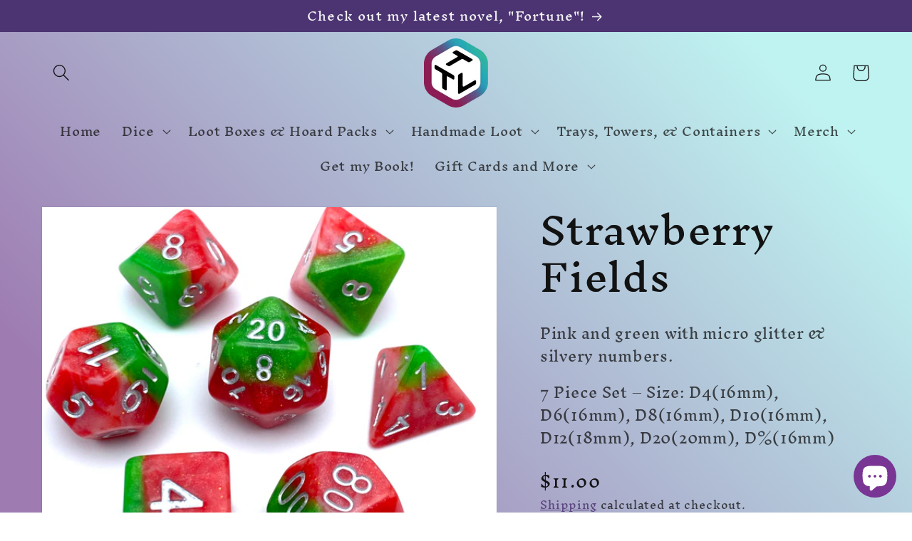

--- FILE ---
content_type: application/x-javascript; charset=utf-8
request_url: https://bundler.nice-team.net/app/shop/status/tabletoplootbox.myshopify.com.js?1768810949
body_size: -185
content:
var bundler_settings_updated='1768334124c';

--- FILE ---
content_type: text/javascript; charset=utf-8
request_url: https://tabletop-loot.com/products/strawberry-fields.js?currency=USD&country=US
body_size: -11
content:
{"id":8021961736484,"title":"Strawberry Fields","handle":"strawberry-fields","description":"\u003cp\u003ePink and green with micro glitter \u0026amp; silvery numbers.\u003c\/p\u003e\n\u003cp\u003e\u003cspan\u003e7 Piece Set – Size: D4(16mm), D6(16mm), D8(16mm), D10(16mm), D12(18mm), D20(20mm)\u003c\/span\u003e\u003cspan data-mce-fragment=\"1\"\u003e, \u003c\/span\u003e\u003cspan data-mce-fragment=\"1\"\u003eD%(16mm)\u003c\/span\u003e\u003c\/p\u003e","published_at":"2022-11-23T14:54:11-08:00","created_at":"2022-11-23T14:43:33-08:00","vendor":"Tabletop Loot","type":"Dice Sets \u0026 Games","tags":["acrylic","ATD","dice","food","fruit","green","multi","pink"],"price":1100,"price_min":1100,"price_max":1100,"available":true,"price_varies":false,"compare_at_price":null,"compare_at_price_min":0,"compare_at_price_max":0,"compare_at_price_varies":false,"variants":[{"id":44097312915748,"title":"Default Title","option1":"Default Title","option2":null,"option3":null,"sku":"","requires_shipping":true,"taxable":true,"featured_image":null,"available":true,"name":"Strawberry Fields","public_title":null,"options":["Default Title"],"price":1100,"weight":34,"compare_at_price":null,"inventory_management":"shopify","barcode":"","requires_selling_plan":false,"selling_plan_allocations":[]}],"images":["\/\/cdn.shopify.com\/s\/files\/1\/0668\/4885\/0212\/files\/886DB99B-85B1-48E9-8CC5-6436D9EC0E3C.heic?v=1702761723","\/\/cdn.shopify.com\/s\/files\/1\/0668\/4885\/0212\/files\/F94173D9-7226-4761-9677-EBC65F4EABF1.heic?v=1702761723","\/\/cdn.shopify.com\/s\/files\/1\/0668\/4885\/0212\/files\/53B69FDC-5EE6-4801-9F29-088E82612012.heic?v=1702761723","\/\/cdn.shopify.com\/s\/files\/1\/0668\/4885\/0212\/files\/FDAF3C19-A488-4F1A-BE23-785621B339C7.heic?v=1702761723"],"featured_image":"\/\/cdn.shopify.com\/s\/files\/1\/0668\/4885\/0212\/files\/886DB99B-85B1-48E9-8CC5-6436D9EC0E3C.heic?v=1702761723","options":[{"name":"Title","position":1,"values":["Default Title"]}],"url":"\/products\/strawberry-fields","media":[{"alt":null,"id":38684950200612,"position":1,"preview_image":{"aspect_ratio":1.0,"height":3024,"width":3024,"src":"https:\/\/cdn.shopify.com\/s\/files\/1\/0668\/4885\/0212\/files\/886DB99B-85B1-48E9-8CC5-6436D9EC0E3C.heic?v=1702761723"},"aspect_ratio":1.0,"height":3024,"media_type":"image","src":"https:\/\/cdn.shopify.com\/s\/files\/1\/0668\/4885\/0212\/files\/886DB99B-85B1-48E9-8CC5-6436D9EC0E3C.heic?v=1702761723","width":3024},{"alt":null,"id":38684950233380,"position":2,"preview_image":{"aspect_ratio":1.0,"height":3024,"width":3024,"src":"https:\/\/cdn.shopify.com\/s\/files\/1\/0668\/4885\/0212\/files\/F94173D9-7226-4761-9677-EBC65F4EABF1.heic?v=1702761723"},"aspect_ratio":1.0,"height":3024,"media_type":"image","src":"https:\/\/cdn.shopify.com\/s\/files\/1\/0668\/4885\/0212\/files\/F94173D9-7226-4761-9677-EBC65F4EABF1.heic?v=1702761723","width":3024},{"alt":null,"id":38684950266148,"position":3,"preview_image":{"aspect_ratio":1.0,"height":3024,"width":3024,"src":"https:\/\/cdn.shopify.com\/s\/files\/1\/0668\/4885\/0212\/files\/53B69FDC-5EE6-4801-9F29-088E82612012.heic?v=1702761723"},"aspect_ratio":1.0,"height":3024,"media_type":"image","src":"https:\/\/cdn.shopify.com\/s\/files\/1\/0668\/4885\/0212\/files\/53B69FDC-5EE6-4801-9F29-088E82612012.heic?v=1702761723","width":3024},{"alt":null,"id":38684950298916,"position":4,"preview_image":{"aspect_ratio":1.0,"height":3024,"width":3024,"src":"https:\/\/cdn.shopify.com\/s\/files\/1\/0668\/4885\/0212\/files\/FDAF3C19-A488-4F1A-BE23-785621B339C7.heic?v=1702761723"},"aspect_ratio":1.0,"height":3024,"media_type":"image","src":"https:\/\/cdn.shopify.com\/s\/files\/1\/0668\/4885\/0212\/files\/FDAF3C19-A488-4F1A-BE23-785621B339C7.heic?v=1702761723","width":3024}],"requires_selling_plan":false,"selling_plan_groups":[]}

--- FILE ---
content_type: text/javascript; charset=utf-8
request_url: https://tabletop-loot.com/products/strawberry-fields.js?currency=USD&country=US
body_size: -108
content:
{"id":8021961736484,"title":"Strawberry Fields","handle":"strawberry-fields","description":"\u003cp\u003ePink and green with micro glitter \u0026amp; silvery numbers.\u003c\/p\u003e\n\u003cp\u003e\u003cspan\u003e7 Piece Set – Size: D4(16mm), D6(16mm), D8(16mm), D10(16mm), D12(18mm), D20(20mm)\u003c\/span\u003e\u003cspan data-mce-fragment=\"1\"\u003e, \u003c\/span\u003e\u003cspan data-mce-fragment=\"1\"\u003eD%(16mm)\u003c\/span\u003e\u003c\/p\u003e","published_at":"2022-11-23T14:54:11-08:00","created_at":"2022-11-23T14:43:33-08:00","vendor":"Tabletop Loot","type":"Dice Sets \u0026 Games","tags":["acrylic","ATD","dice","food","fruit","green","multi","pink"],"price":1100,"price_min":1100,"price_max":1100,"available":true,"price_varies":false,"compare_at_price":null,"compare_at_price_min":0,"compare_at_price_max":0,"compare_at_price_varies":false,"variants":[{"id":44097312915748,"title":"Default Title","option1":"Default Title","option2":null,"option3":null,"sku":"","requires_shipping":true,"taxable":true,"featured_image":null,"available":true,"name":"Strawberry Fields","public_title":null,"options":["Default Title"],"price":1100,"weight":34,"compare_at_price":null,"inventory_management":"shopify","barcode":"","requires_selling_plan":false,"selling_plan_allocations":[]}],"images":["\/\/cdn.shopify.com\/s\/files\/1\/0668\/4885\/0212\/files\/886DB99B-85B1-48E9-8CC5-6436D9EC0E3C.heic?v=1702761723","\/\/cdn.shopify.com\/s\/files\/1\/0668\/4885\/0212\/files\/F94173D9-7226-4761-9677-EBC65F4EABF1.heic?v=1702761723","\/\/cdn.shopify.com\/s\/files\/1\/0668\/4885\/0212\/files\/53B69FDC-5EE6-4801-9F29-088E82612012.heic?v=1702761723","\/\/cdn.shopify.com\/s\/files\/1\/0668\/4885\/0212\/files\/FDAF3C19-A488-4F1A-BE23-785621B339C7.heic?v=1702761723"],"featured_image":"\/\/cdn.shopify.com\/s\/files\/1\/0668\/4885\/0212\/files\/886DB99B-85B1-48E9-8CC5-6436D9EC0E3C.heic?v=1702761723","options":[{"name":"Title","position":1,"values":["Default Title"]}],"url":"\/products\/strawberry-fields","media":[{"alt":null,"id":38684950200612,"position":1,"preview_image":{"aspect_ratio":1.0,"height":3024,"width":3024,"src":"https:\/\/cdn.shopify.com\/s\/files\/1\/0668\/4885\/0212\/files\/886DB99B-85B1-48E9-8CC5-6436D9EC0E3C.heic?v=1702761723"},"aspect_ratio":1.0,"height":3024,"media_type":"image","src":"https:\/\/cdn.shopify.com\/s\/files\/1\/0668\/4885\/0212\/files\/886DB99B-85B1-48E9-8CC5-6436D9EC0E3C.heic?v=1702761723","width":3024},{"alt":null,"id":38684950233380,"position":2,"preview_image":{"aspect_ratio":1.0,"height":3024,"width":3024,"src":"https:\/\/cdn.shopify.com\/s\/files\/1\/0668\/4885\/0212\/files\/F94173D9-7226-4761-9677-EBC65F4EABF1.heic?v=1702761723"},"aspect_ratio":1.0,"height":3024,"media_type":"image","src":"https:\/\/cdn.shopify.com\/s\/files\/1\/0668\/4885\/0212\/files\/F94173D9-7226-4761-9677-EBC65F4EABF1.heic?v=1702761723","width":3024},{"alt":null,"id":38684950266148,"position":3,"preview_image":{"aspect_ratio":1.0,"height":3024,"width":3024,"src":"https:\/\/cdn.shopify.com\/s\/files\/1\/0668\/4885\/0212\/files\/53B69FDC-5EE6-4801-9F29-088E82612012.heic?v=1702761723"},"aspect_ratio":1.0,"height":3024,"media_type":"image","src":"https:\/\/cdn.shopify.com\/s\/files\/1\/0668\/4885\/0212\/files\/53B69FDC-5EE6-4801-9F29-088E82612012.heic?v=1702761723","width":3024},{"alt":null,"id":38684950298916,"position":4,"preview_image":{"aspect_ratio":1.0,"height":3024,"width":3024,"src":"https:\/\/cdn.shopify.com\/s\/files\/1\/0668\/4885\/0212\/files\/FDAF3C19-A488-4F1A-BE23-785621B339C7.heic?v=1702761723"},"aspect_ratio":1.0,"height":3024,"media_type":"image","src":"https:\/\/cdn.shopify.com\/s\/files\/1\/0668\/4885\/0212\/files\/FDAF3C19-A488-4F1A-BE23-785621B339C7.heic?v=1702761723","width":3024}],"requires_selling_plan":false,"selling_plan_groups":[]}

--- FILE ---
content_type: application/x-javascript
request_url: https://app.sealsubscriptions.com/shopify/public/status/shop/tabletoplootbox.myshopify.com.js?1768810949
body_size: -153
content:
var sealsubscriptions_settings_updated='1734894083c';

--- FILE ---
content_type: text/javascript; charset=utf-8
request_url: https://tabletop-loot.com/products/strawberry-fields.js?currency=USD&country=US
body_size: 439
content:
{"id":8021961736484,"title":"Strawberry Fields","handle":"strawberry-fields","description":"\u003cp\u003ePink and green with micro glitter \u0026amp; silvery numbers.\u003c\/p\u003e\n\u003cp\u003e\u003cspan\u003e7 Piece Set – Size: D4(16mm), D6(16mm), D8(16mm), D10(16mm), D12(18mm), D20(20mm)\u003c\/span\u003e\u003cspan data-mce-fragment=\"1\"\u003e, \u003c\/span\u003e\u003cspan data-mce-fragment=\"1\"\u003eD%(16mm)\u003c\/span\u003e\u003c\/p\u003e","published_at":"2022-11-23T14:54:11-08:00","created_at":"2022-11-23T14:43:33-08:00","vendor":"Tabletop Loot","type":"Dice Sets \u0026 Games","tags":["acrylic","ATD","dice","food","fruit","green","multi","pink"],"price":1100,"price_min":1100,"price_max":1100,"available":true,"price_varies":false,"compare_at_price":null,"compare_at_price_min":0,"compare_at_price_max":0,"compare_at_price_varies":false,"variants":[{"id":44097312915748,"title":"Default Title","option1":"Default Title","option2":null,"option3":null,"sku":"","requires_shipping":true,"taxable":true,"featured_image":null,"available":true,"name":"Strawberry Fields","public_title":null,"options":["Default Title"],"price":1100,"weight":34,"compare_at_price":null,"inventory_management":"shopify","barcode":"","requires_selling_plan":false,"selling_plan_allocations":[]}],"images":["\/\/cdn.shopify.com\/s\/files\/1\/0668\/4885\/0212\/files\/886DB99B-85B1-48E9-8CC5-6436D9EC0E3C.heic?v=1702761723","\/\/cdn.shopify.com\/s\/files\/1\/0668\/4885\/0212\/files\/F94173D9-7226-4761-9677-EBC65F4EABF1.heic?v=1702761723","\/\/cdn.shopify.com\/s\/files\/1\/0668\/4885\/0212\/files\/53B69FDC-5EE6-4801-9F29-088E82612012.heic?v=1702761723","\/\/cdn.shopify.com\/s\/files\/1\/0668\/4885\/0212\/files\/FDAF3C19-A488-4F1A-BE23-785621B339C7.heic?v=1702761723"],"featured_image":"\/\/cdn.shopify.com\/s\/files\/1\/0668\/4885\/0212\/files\/886DB99B-85B1-48E9-8CC5-6436D9EC0E3C.heic?v=1702761723","options":[{"name":"Title","position":1,"values":["Default Title"]}],"url":"\/products\/strawberry-fields","media":[{"alt":null,"id":38684950200612,"position":1,"preview_image":{"aspect_ratio":1.0,"height":3024,"width":3024,"src":"https:\/\/cdn.shopify.com\/s\/files\/1\/0668\/4885\/0212\/files\/886DB99B-85B1-48E9-8CC5-6436D9EC0E3C.heic?v=1702761723"},"aspect_ratio":1.0,"height":3024,"media_type":"image","src":"https:\/\/cdn.shopify.com\/s\/files\/1\/0668\/4885\/0212\/files\/886DB99B-85B1-48E9-8CC5-6436D9EC0E3C.heic?v=1702761723","width":3024},{"alt":null,"id":38684950233380,"position":2,"preview_image":{"aspect_ratio":1.0,"height":3024,"width":3024,"src":"https:\/\/cdn.shopify.com\/s\/files\/1\/0668\/4885\/0212\/files\/F94173D9-7226-4761-9677-EBC65F4EABF1.heic?v=1702761723"},"aspect_ratio":1.0,"height":3024,"media_type":"image","src":"https:\/\/cdn.shopify.com\/s\/files\/1\/0668\/4885\/0212\/files\/F94173D9-7226-4761-9677-EBC65F4EABF1.heic?v=1702761723","width":3024},{"alt":null,"id":38684950266148,"position":3,"preview_image":{"aspect_ratio":1.0,"height":3024,"width":3024,"src":"https:\/\/cdn.shopify.com\/s\/files\/1\/0668\/4885\/0212\/files\/53B69FDC-5EE6-4801-9F29-088E82612012.heic?v=1702761723"},"aspect_ratio":1.0,"height":3024,"media_type":"image","src":"https:\/\/cdn.shopify.com\/s\/files\/1\/0668\/4885\/0212\/files\/53B69FDC-5EE6-4801-9F29-088E82612012.heic?v=1702761723","width":3024},{"alt":null,"id":38684950298916,"position":4,"preview_image":{"aspect_ratio":1.0,"height":3024,"width":3024,"src":"https:\/\/cdn.shopify.com\/s\/files\/1\/0668\/4885\/0212\/files\/FDAF3C19-A488-4F1A-BE23-785621B339C7.heic?v=1702761723"},"aspect_ratio":1.0,"height":3024,"media_type":"image","src":"https:\/\/cdn.shopify.com\/s\/files\/1\/0668\/4885\/0212\/files\/FDAF3C19-A488-4F1A-BE23-785621B339C7.heic?v=1702761723","width":3024}],"requires_selling_plan":false,"selling_plan_groups":[]}